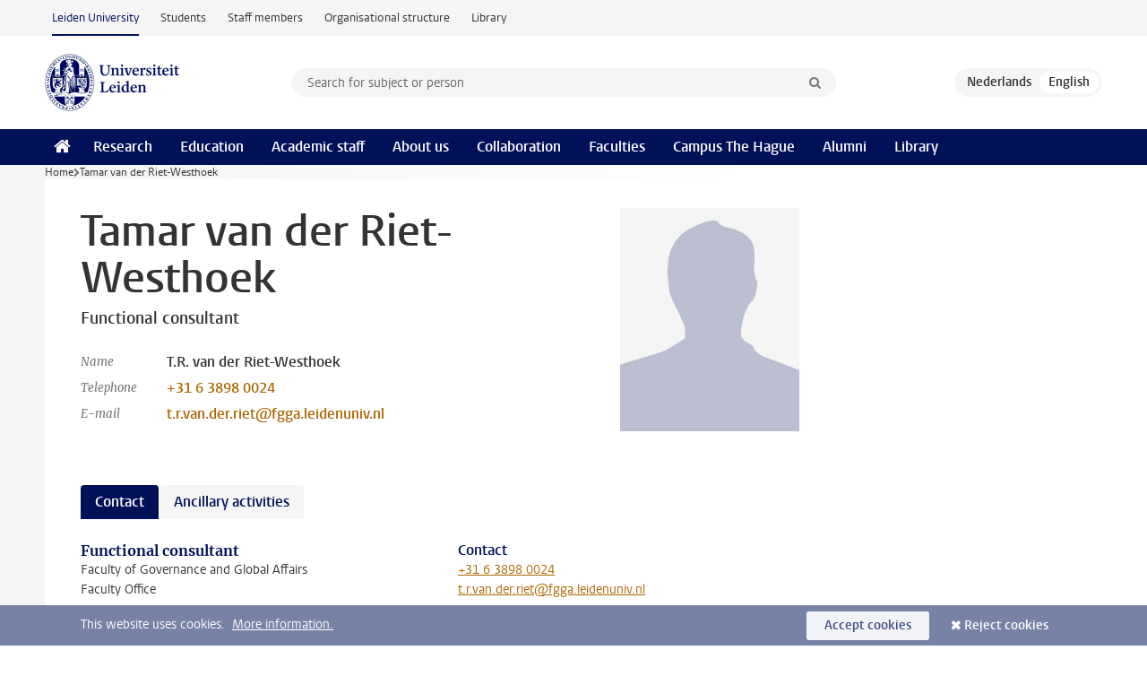

--- FILE ---
content_type: text/html;charset=UTF-8
request_url: https://www.universiteitleiden.nl/en/staffmembers/tamar-van-der-riet-westhoek
body_size: 4870
content:
<!DOCTYPE html>
<html lang="en" data-version="1.217.00" >
<head>


















<!-- standard page html head -->

    <title>Tamar van der Riet-Westhoek - Leiden University</title>
        <meta name="google-site-verification" content="o8KYuFAiSZi6QWW1wxqKFvT1WQwN-BxruU42si9YjXw"/>
        <meta name="google-site-verification" content="hRUxrqIARMinLW2dRXrPpmtLtymnOTsg0Pl3WjHWQ4w"/>

        <link rel="canonical" href="https://www.universiteitleiden.nl/en/staffmembers/tamar-van-der-riet-westhoek"/>
<!-- icons -->
    <link rel="shortcut icon" href="/en/design-1.1/assets/icons/favicon.ico"/>
    <link rel="icon" type="image/png" sizes="32x32" href="/en/design-1.1/assets/icons/icon-32px.png"/>
    <link rel="icon" type="image/png" sizes="96x96" href="/en/design-1.1/assets/icons/icon-96px.png"/>
    <link rel="icon" type="image/png" sizes="195x195" href="/en/design-1.1/assets/icons/icon-195px.png"/>

    <link rel="apple-touch-icon" href="/en/design-1.1/assets/icons/icon-120px.png"/> <!-- iPhone retina -->
    <link rel="apple-touch-icon" sizes="180x180"
          href="/en/design-1.1/assets/icons/icon-180px.png"/> <!-- iPhone 6 plus -->
    <link rel="apple-touch-icon" sizes="152x152"
          href="/en/design-1.1/assets/icons/icon-152px.png"/> <!-- iPad retina -->
    <link rel="apple-touch-icon" sizes="167x167"
          href="/en/design-1.1/assets/icons/icon-167px.png"/> <!-- iPad pro -->

    <meta charset="utf-8"/>
    <meta name="viewport" content="width=device-width, initial-scale=1"/>
    <meta http-equiv="X-UA-Compatible" content="IE=edge"/>

<meta name="application-name" content="search"
data-content-type="staffmember"
data-content-category="staffmember"
data-protected="false"
data-language="en"
data-last-modified-date="2024-05-06"
data-publication-date="2024-05-06"
data-uuid="8a436ce0-bfa2-4816-bc38-6ac200287a99"
data-website="external-site,student-site,staffmember-site,library-site,org-site"
data-lastname="Riet-Westhoek"
data-firstname="Tamar"
data-prefix="van der"
/>    <!-- Bluesky -->
    <meta name="bluesky:card" content="summary_large_image">
    <meta name="bluesky:site" content="unileiden.bsky.social">
        <meta name="bluesky:title" content="Tamar van der Riet-Westhoek">

        <meta name="bluesky:image"
              content="https://www.universiteitleiden.nl/en/design-1.1/assets/images/bluesky-card.png">
    <!-- Twitter/X -->
    <meta name="twitter:card" content="summary_large_image">
    <meta name="twitter:site" content="@UniLeiden">
        <meta name="twitter:title" content="Tamar van der Riet-Westhoek">

        <meta name="twitter:image"
              content="https://www.universiteitleiden.nl/en/design-1.1/assets/images/twitter-card.png">
    <!-- Open Graph -->
        <meta property="og:title" content="Tamar van der Riet-Westhoek"/>
    <meta property="og:type" content="website"/>
        <meta property="og:site_name" content="Leiden University"/>
        <meta property="og:locale" content="en_US"/>

        <meta property="og:image" content="https://www.universiteitleiden.nl/en/design-1.1/assets/images/twitter-card.png"/>

        <meta property="og:url" content="https://www.universiteitleiden.nl/en/staffmembers/tamar-van-der-riet-westhoek"/>

<!-- Favicon and CSS -->

<link rel='shortcut icon' href="/en/design-1.1/assets/icons/favicon.ico"/>

    <link rel="stylesheet" href="/en/design-1.1/css/ul2external/screen.css?v=1.217.00"/>






<script>
var cookiesAccepted = 'false';
var internalTraffic = 'false';
</script>

<script>
window.dataLayer = window.dataLayer || [];
dataLayer.push({
event: 'Custom dimensions',
customDimensionData: {
language: 'en',
pageType: 'staffmember',
publicationDate: '2024-05-06',
cookiesAccepted: window.cookiesAccepted,
},
user: {
internalTraffic: window.internalTraffic,
}
});
</script>
<!-- Google Tag Manager -->
<script>(function (w, d, s, l, i) {
w[l] = w[l] || [];
w[l].push({
'gtm.start':
new Date().getTime(), event: 'gtm.js'
});
var f = d.getElementsByTagName(s)[0],
j = d.createElement(s), dl = l != 'dataLayer' ? '&l=' + l : '';
j.async = true;
j.src =
'https://www.googletagmanager.com/gtm.js?id=' + i + dl;
f.parentNode.insertBefore(j, f);
})(window, document, 'script', 'dataLayer', 'GTM-P7SF446');
</script>
<!-- End Google Tag Manager -->



<!-- this line enables the loading of asynchronous components (together with the headContributions at the bottom) -->
<!-- Header Scripts -->
</head>
<body class=" left--detail">
<!-- To enable JS-based styles: -->
<script> document.body.className += ' js'; </script>
<div class="skiplinks">
<a href="#content" class="skiplink">Skip to main content</a>
</div><div class="header-container"><div class="top-nav-section">
<nav class="top-nav wrapper js_mobile-fit-menu-items" data-show-text="show all" data-hide-text="hide" data-items-text="menu items">
<ul id="sites-menu">
<li>
<a class="active track-event"
href="/en"
data-event-category="external-site"
data-event-label="Topmenu external-site"
>Leiden University</a>
</li>
<li>
<a class=" track-event"
href="https://www.student.universiteitleiden.nl/en"
data-event-category="student-site"
data-event-label="Topmenu external-site"
>Students</a>
</li>
<li>
<a class=" track-event"
href="https://www.staff.universiteitleiden.nl/"
data-event-category="staffmember-site"
data-event-label="Topmenu external-site"
>Staff members</a>
</li>
<li>
<a class=" track-event"
href="https://www.organisatiegids.universiteitleiden.nl/en"
data-event-category="org-site"
data-event-label="Topmenu external-site"
>Organisational structure</a>
</li>
<li>
<a class=" track-event"
href="https://www.library.universiteitleiden.nl/"
data-event-category="library-site"
data-event-label="Topmenu external-site"
>Library</a>
</li>
</ul>
</nav>
</div>
<header id="header-main" class="wrapper clearfix">
<h1 class="logo">
<a href="/en">
<img width="151" height="64" src="/en/design-1.1/assets/images/zegel.png" alt="Universiteit Leiden"/>
</a>
</h1><!-- Standard page searchbox -->
<form id="search" method="get" action="searchresults-main">
<input type="hidden" name="website" value="external-site"/>
<fieldset>
<legend>Search for subject or person and select category</legend>
<label for="search-field">Searchterm</label>
<input id="search-field" type="search" name="q" data-suggest="https://www.universiteitleiden.nl/en/async/searchsuggestions"
data-wait="100" data-threshold="3"
value="" placeholder="Search for subject or person"/>
<ul class="options">
<li>
<a href="/en/search" data-hidden='' data-hint="Search for subject or person">
All categories </a>
</li>
<li>
<a href="/en/search" data-hidden='{"content-category":"staffmember"}' data-hint="Search for&nbsp;persons">
Persons
</a>
</li>
<li>
<a href="/en/search" data-hidden='{"content-category":"education"}' data-hint="Search for&nbsp;education">
Education
</a>
</li>
<li>
<a href="/en/search" data-hidden='{"content-category":"research"}' data-hint="Search for&nbsp;research">
Research
</a>
</li>
<li>
<a href="/en/search" data-hidden='{"content-category":"news"}' data-hint="Search for&nbsp;news">
News
</a>
</li>
<li>
<a href="/en/search" data-hidden='{"content-category":"event"}' data-hint="Search for&nbsp;events">
Events
</a>
</li>
<li>
<a href="/en/search" data-hidden='{"content-category":"dossier"}' data-hint="Search for&nbsp;dossiers">
Dossiers
</a>
</li>
<li>
<a href="/en/search" data-hidden='{"content-category":"location"}' data-hint="Search for&nbsp;locations">
Locations
</a>
</li>
<li>
<a href="/en/search" data-hidden='{"content-category":"course"}' data-hint="Search for&nbsp;courses">
Courses
</a>
</li>
<li>
<a href="/en/search" data-hidden='{"content-category":"vacancy"}' data-hint="Search for&nbsp;vacancies">
Vacancies
</a>
</li>
<li>
<a href="/en/search" data-hidden='{"content-category":"general"}' data-hint="Search for&nbsp;other">
Other
</a>
</li>
<li>
<a href="/en/search" data-hidden='{"keywords":"true"}' data-hint="Search for&nbsp;keywords">
Keywords
</a>
</li>
</ul>
<button class="submit" type="submit">
<span>Search</span>
</button>
</fieldset>
</form><div class="language-btn-group">
<a href="https://www.universiteitleiden.nl/medewerkers/tamar-van-der-riet-westhoek" class="btn">
<abbr title="Nederlands">nl</abbr>
</a>
<span class="btn active">
<abbr title="English">en</abbr>
</span>
</div>
</header><nav id="main-menu" class="main-nav js_nav--disclosure" data-nav-label="Menu" data-hamburger-destination="header-main">
<ul class="wrapper">
<li><a class="home" href="/en"><span>Home</span></a></li>
<li>
<a href="/en/research" >Research</a>
</li>
<li>
<a href="/en/education" >Education</a>
</li>
<li>
<a href="/en/academic-staff" >Academic staff</a>
</li>
<li>
<a href="/en/about-us" >About us</a>
</li>
<li>
<a href="/en/collaboration" >Collaboration</a>
</li>
<li>
<a href="/en/about-us/management-and-organisation/faculties" >Faculties</a>
</li>
<li>
<a href="/en/the-hague" >Campus The Hague</a>
</li>
<li>
<a href="/en/alumni" >Alumni</a>
</li>
<li>
<a href="https://www.library.universiteitleiden.nl" >Library</a>
</li>
</ul>
</nav>
</div>
<div class="main-container">
<div class="main wrapper clearfix">

<!-- main Student and Staff pages -->

<nav class="breadcrumb" aria-label="Breadcrumb" id="js_breadcrumbs" data-show-text="show all" data-hide-text="hide" data-items-text="breadcrumbs">
<ol id="breadcrumb-list">
<li>
<a href="/en">Home</a>
</li>
<li>Tamar van der Riet-Westhoek</li>
</ol>
</nav>


















<article id="content" class="left--detail__layout profile">
    <div class="article-header">
        <section class="basics">
            <!-- facts -->
            <h1>Tamar van der Riet-Westhoek</h1>
            <p class="context search-off">
                    Functional consultant
            </p>


            <dl class="facts search-off">
                <dt>Name</dt>
                <dd> T.R. van der Riet-Westhoek </dd>

                        <dt>Telephone</dt>
                        <dd>
                            <a href="tel:+31638980024">+31 6 3898 0024</a>
                        </dd>

                        <dt>E-mail</dt>
                        <dd><a href="mailto:t.r.van.der.riet@fgga.leidenuniv.nl">t.r.van.der.riet@fgga.leidenuniv.nl</a></dd>

            </dl>
        </section>




                    <figure class="photo search-off">
                        <img src="/en/design-1.0/assets/images/no-photo.jpg"  alt="" width="200" height="250" />
                    </figure>
    </div>
    <!-- Overview tab -->
    <div class="article-main-content">

        <!-- Biography tab -->

        <!-- Contact tab -->
        <section class="tab search-off" data-tab-label="Contact">
    <div class="role">
        <div class="col">
            <h2>Functional consultant</h2>
            <ul>
                    <li>Faculty of Governance and Global Affairs</li>
                    <li>Faculty Office</li>
                    <li></li>
            </ul>
        </div>
        <div class="col">


                <h3>Contact</h3>
                <ul>
                        <li>
                            <a href="tel:+31638980024">+31 6 3898 0024</a>
                        </li>
                        <li>
                            <a href="mailto:t.r.van.der.riet@fgga.leidenuniv.nl">t.r.van.der.riet@fgga.leidenuniv.nl</a>
                        </li>
                </ul>
        </div>
    </div>
        </section>

        <!-- Publications tab -->

        <!-- Activities tab -->

        <!-- Additional functions tab -->
        <section class="tab search-off" data-tab-label="Ancillary activities">
            <div class="box-row full">
                <div class="box">
                    <div class="box-content">
                            <ul>
                                    <li>
                                        <span class="meta">No relevant ancillary activities</span>
                                        <strong></strong>
                                    </li>
                            </ul>
                    </div>
                </div>
            </div>
        </section>

        <!-- Share links -->
        <section class="share search-off">

<!-- Social Media icons 1.1 -->

<a class="facebook" href="http://www.facebook.com/sharer/sharer.php?u=https%3A%2F%2Fwww.universiteitleiden.nl%2Fen%2Fstaffmembers%2Ftamar-van-der-riet-westhoek"><span class="visually-hidden">Share on Facebook</span></a>
<a class="bluesky" href="https://bsky.app/intent/compose?text=Tamar+van+der+Riet-Westhoek+https%3A%2F%2Fwww.universiteitleiden.nl%2Fen%2Fstaffmembers%2Ftamar-van-der-riet-westhoek"><span class="visually-hidden">Share by Bluesky</span></a>
<a class="linkedin" href="http://www.linkedin.com/shareArticle?mini=true&title=Tamar+van+der+Riet-Westhoek&url=https%3A%2F%2Fwww.universiteitleiden.nl%2Fen%2Fstaffmembers%2Ftamar-van-der-riet-westhoek"><span class="visually-hidden">Share on LinkedIn</span></a>
<a class="whatsapp" href="whatsapp://send?text=Tamar+van+der+Riet-Westhoek+https%3A%2F%2Fwww.universiteitleiden.nl%2Fen%2Fstaffmembers%2Ftamar-van-der-riet-westhoek"><span class="visually-hidden">Share by WhatsApp</span></a>
<a class="mastodon" href="https://mastodon.social/share?text=Tamar+van+der+Riet-Westhoek&url=https%3A%2F%2Fwww.universiteitleiden.nl%2Fen%2Fstaffmembers%2Ftamar-van-der-riet-westhoek"><span class="visually-hidden">Share by Mastodon</span></a>
        </section>
    </div>













<aside>




</aside>
</article>


</div>
</div><div class="footer-container">
<footer class="wrapper clearfix">
<section>
<h2>Study programmes</h2>
<ul>
<li>
<a href="/en/education/bachelors">Bachelor's programmes</a>
</li>
<li>
<a href="/en/education/masters">Master's programmes</a>
</li>
<li>
<a href="/en/academic-staff/studying-for-a-phd">PhD programmes</a>
</li>
<li>
<a href="/en/education/education-for-professionals">Education for Professionals</a>
</li>
<li>
<a href="/en/education/other-modes-of-study/summer-schools">Summer Schools</a>
</li>
<li>
<a href="/en/education/other-modes-of-study">Other modes of study</a>
</li>
<li>
<a href="/en/education/bachelors/information-activities/open-days">Bachelor's Open Days</a>
</li>
<li>
<a href="/en/education/masters/information-activities/masters-open-days">Master's Open Days</a>
</li>
<li>
<a href="/en/education/admission-and-application">Admission &amp; Application</a>
</li>
</ul>
</section>
<section>
<h2>Organisation</h2>
<ul>
<li>
<a href="/en/archaeology">Archaeology</a>
</li>
<li>
<a href="/en/governance-and-global-affairs">Governance and Global Affairs</a>
</li>
<li>
<a href="/en/humanities">Humanities</a>
</li>
<li>
<a href="/en/law">Law</a>
</li>
<li>
<a href="/en/medicine-lumc">Medicine/LUMC</a>
</li>
<li>
<a href="/en/science">Science</a>
</li>
<li>
<a href="/en/social-behavioural-sciences">Social and Behavioural Sciences</a>
</li>
<li>
<a href="/en/african-studies-centre-leiden">African Studies Centre Leiden</a>
</li>
<li>
<a href="/en/honours-academy">Honours Academy</a>
</li>
<li>
<a href="/en/iclon">ICLON (Graduate School of Teaching)</a>
</li>
<li>
<a href="https://www.organisatiegids.universiteitleiden.nl/en/faculties-and-institutes/international-institute-for-asian-studies">International Institute for Asian Studies</a>
</li>
</ul>
</section>
<section>
<h2>About us</h2>
<ul>
<li>
<a href="/en/working-at">Working at Leiden University</a>
</li>
<li>
<a href="https://www.luf.nl/en">Support Leiden University</a>
</li>
<li>
<a href="/en/alumni">Alumni</a>
</li>
<li>
<a href="/en/about-us/impact">Impact</a>
</li>
<li>
<a href="https://www.leiden-delft-erasmus.nl/en/home">Leiden-Delft-Erasmus Universities</a>
</li>
<li>
<a href="https://www.universiteitleiden.nl/en/locations">Locations</a>
</li>
<li>
<a href="https://www.organisatiegids.universiteitleiden.nl/en/regulations/general/university-website-disclaimer">Disclaimer</a>
</li>
<li>
<a href="https://www.organisatiegids.universiteitleiden.nl/en/cookies">Cookies</a>
</li>
<li>
<a href="https://www.organisatiegids.universiteitleiden.nl/en/regulations/general/privacy-statements">Privacy</a>
</li>
<li>
<a href="/en/about-us/contact">Contact</a>
</li>
</ul>
</section>
<section>
<h2>Connect with us</h2>
<ul>
<li>
<a href="https://web.universiteitleiden.nl/en/newsletter">Sign up to receive our monthly newsletter</a>
</li>
</ul>
<div class="share">
<a href="https://bsky.app/profile/unileiden.bsky.social" class="bluesky"><span class="visually-hidden">Follow on bluesky</span></a>
<a href="https://www.facebook.com/UniversiteitLeiden" class="facebook"><span class="visually-hidden">Follow on facebook</span></a>
<a href="https://www.youtube.com/user/UniversiteitLeiden" class="youtube"><span class="visually-hidden">Follow on youtube</span></a>
<a href="https://www.linkedin.com/company/leiden-university" class="linkedin"><span class="visually-hidden">Follow on linkedin</span></a>
<a href="https://instagram.com/universiteitleiden" class="instagram"><span class="visually-hidden">Follow on instagram</span></a>
<a href="https://mastodon.nl/@universiteitleiden" class="mastodon"><span class="visually-hidden">Follow on mastodon</span></a>
</div>
</section>
</footer>
</div><div class="cookies">
<div class="wrapper">
This website uses cookies.&nbsp;
<a href="https://www.organisatiegids.universiteitleiden.nl/en/cookies">
More information. </a>
<form action="/en/staffmembers/tamar-van-der-riet-westhoek?_hn:type=action&amp;_hn:ref=r61_r9" method="post">
<button type="submit" class="accept" name="cookie" value="accept">Accept cookies</button>
<button type="submit" class="reject" name="cookie" value="reject">Reject cookies</button>
</form>
</div>
</div><!-- bottom scripts -->
<script async defer src="/en/design-1.1/scripts/ul2.js?v=1.217.00" data-main="/en/design-1.1/scripts/ul2common/main.js"></script>
<!-- this line enables the loading of asynchronous components (together with the headContributions at the top) -->
</body>
</html>